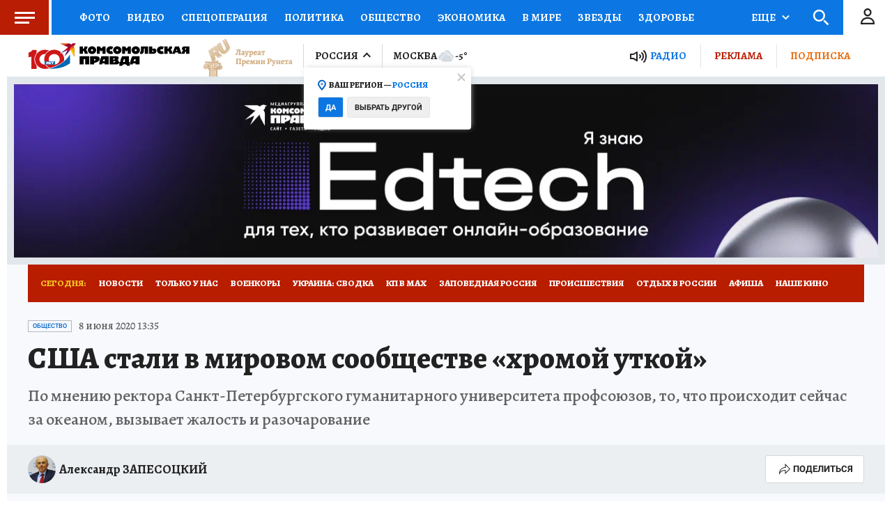

--- FILE ---
content_type: text/html
request_url: https://tns-counter.ru/nc01a**R%3Eundefined*kp_ru/ru/UTF-8/tmsec=kp_ru/536603735***
body_size: -71
content:
81F3710C69708E2FX1768984111:81F3710C69708E2FX1768984111

--- FILE ---
content_type: text/json; charset=utf-8
request_url: https://ssp.24smi.net/yhb
body_size: 2343
content:
{"bids":[{"displayCode":"(function (w, d) {var s = d.createElement('script');s.async = true;s.src = 'https://jsn.24smi.net/smi87.js';d.body.appendChild(s);(w.smiq = w.smiq || []).push({element: d.getElementById('adv-1768984110077-356'),blockId: 28986,yhb: true,yhbPrice: 9.1881,force: true,config: JSON.parse(\"{\\\"version\\\":\\\"2\\\",\\\"template_src\\\":\\\"https://jsn.24smi.net/9/3/28986/23070.js?t=1744107129\\\",\\\"device_target\\\":[{\\\"enabled\\\":true,\\\"type\\\":\\\"mobile\\\",\\\"width\\\":480},{\\\"enabled\\\":true,\\\"type\\\":\\\"tablet\\\",\\\"width\\\":1024},{\\\"enabled\\\":true,\\\"type\\\":\\\"desktop\\\"}],\\\"check_visibility\\\":true,\\\"shadow_dom\\\":true,\\\"renderer_src\\\":\\\"https://jsn.24smi.net/v2-renderer/31.js\\\",\\\"lazy_image\\\":true,\\\"dynamic_size\\\":true,\\\"data_url\\\":\\\"ssp12.24smi.net/rtb/v2/ad\\\",\\\"smi_uid\\\":\\\"vk7JLa46y\\\",\\\"check_teaser_visibility\\\":true,\\\"show_id\\\":\\\"1f38285f-a484-4a94-8705-6e2b1ccf2b48\\\",\\\"teaser_visibility_url\\\":\\\"dsp12.24smi.net/collect_teaser\\\",\\\"template_id\\\":23070,\\\"available_banner_sizes\\\":[{\\\"width\\\":320,\\\"height\\\":480},{\\\"width\\\":160,\\\"height\\\":600},{\\\"width\\\":240,\\\"height\\\":600},{\\\"width\\\":320,\\\"height\\\":250},{\\\"width\\\":336,\\\"height\\\":280},{\\\"width\\\":250,\\\"height\\\":250},{\\\"width\\\":480,\\\"height\\\":320},{\\\"width\\\":300,\\\"height\\\":500},{\\\"width\\\":600,\\\"height\\\":500},{\\\"width\\\":300,\\\"height\\\":250},{\\\"width\\\":320,\\\"height\\\":100},{\\\"width\\\":300,\\\"height\\\":300},{\\\"width\\\":970,\\\"height\\\":250},{\\\"width\\\":640,\\\"height\\\":300},{\\\"width\\\":300,\\\"height\\\":600},{\\\"width\\\":200,\\\"height\\\":200},{\\\"width\\\":640,\\\"height\\\":360},{\\\"width\\\":320,\\\"height\\\":50},{\\\"width\\\":240,\\\"height\\\":400}],\\\"config\\\":\\\"{}\\\",\\\"visibility_url\\\":\\\"dsp12.24smi.net/collect\\\"}\"),data: JSON.parse(\"{\\\"news\\\":[{\\\"id\\\":5572967,\\\"cid\\\":43155,\\\"title\\\":\\\"Давление станет 120 на 80, а сосуды очистятся за 10 дней! Рецепт\\\",\\\"url\\\":\\\"https://adwile.com/top/in/5572967/45745/?chash=vk7JLa46y\\\\u0026i=28986\\\\u0026p=gAAAAABpcI4waSJWIIs4vz8Uggdc_eRIZO6kOWpZRUyuHlXlZXYECrsWy5tQjtZl5h6__nt-nPXMF6wtdQ3Ybwrl1hXhNXiuNP9YGuQoHGASE8-GHJgXuqQ%3D\\\\u0026r=gAAAAABpcI4wj_JQKbTkrxCISpUAhBxbWTNPvQFLm3wSjLjyu0Yhweps9bj_uGmOeiALxOVfC-uxi3STP_BRr5vhCIHG5lqPQQ%3D%3D\\\\u0026show_id=1f38285f-a484-4a94-8705-6e2b1ccf2b48\\\\u0026smi_uid=vk7JLa46y\\\\u0026subid_algo=logreg_default_ad_hb_v0\\\\u0026subid_hist=vishist\\\\u0026subid_isbid=isbid_1\\\\u0026subid_pm=pm_1\\\\u0026subid_yhb=yhb_1\\\\u0026template_id=23070\\\\u0026utm_medium=cpc\\\\u0026utm_source=45745\\\",\\\"img\\\":\\\"https://img2.24smi.net/100_100/2/9/29c65cef3b73c2933028b4195291a8db.jpeg\\\",\\\"name\\\":\\\"\\\",\\\"icp\\\":\\\"203,116,98\\\",\\\"crid\\\":\\\"5572967\\\"},{\\\"id\\\":5572956,\\\"cid\\\":43155,\\\"title\\\":\\\"109 летний кардиолог дал рекомендации как снизить давление быстро\\\",\\\"url\\\":\\\"https://adwile.com/top/in/5572956/45745/?chash=vk7JLa46y\\\\u0026i=28986\\\\u0026p=gAAAAABpcI4waSJWIIs4vz8Uggdc_eRIZO6kOWpZRUyuHlXlZXYECrsWy5tQjtZl5h6__nt-nPXMF6wtdQ3Ybwrl1hXhNXiuNP9YGuQoHGASE8-GHJgXuqQ%3D\\\\u0026r=gAAAAABpcI4wj_JQKbTkrxCISpUAhBxbWTNPvQFLm3wSjLjyu0Yhweps9bj_uGmOeiALxOVfC-uxi3STP_BRr5vhCIHG5lqPQQ%3D%3D\\\\u0026show_id=1f38285f-a484-4a94-8705-6e2b1ccf2b48\\\\u0026smi_uid=vk7JLa46y\\\\u0026subid_algo=logreg_default_ad_hb_v0\\\\u0026subid_hist=vishist\\\\u0026subid_isbid=isbid_1\\\\u0026subid_pm=pm_1\\\\u0026subid_yhb=yhb_1\\\\u0026template_id=23070\\\\u0026utm_medium=cpc\\\\u0026utm_source=45745\\\",\\\"img\\\":\\\"https://img2.24smi.net/100_100/8/3/83ae32f19abd10fe8fae1af061665b17.jpeg\\\",\\\"name\\\":\\\"\\\",\\\"icp\\\":\\\"197,59,7\\\",\\\"crid\\\":\\\"5572956\\\"},{\\\"id\\\":5572947,\\\"cid\\\":43155,\\\"title\\\":\\\"Шарашит давление, шумит голова. Пока не стукнул инсульт, запишите\\\",\\\"url\\\":\\\"https://adwile.com/top/in/5572947/45745/?chash=vk7JLa46y\\\\u0026i=28986\\\\u0026p=gAAAAABpcI4waSJWIIs4vz8Uggdc_eRIZO6kOWpZRUyuHlXlZXYECrsWy5tQjtZl5h6__nt-nPXMF6wtdQ3Ybwrl1hXhNXiuNP9YGuQoHGASE8-GHJgXuqQ%3D\\\\u0026r=gAAAAABpcI4wj_JQKbTkrxCISpUAhBxbWTNPvQFLm3wSjLjyu0Yhweps9bj_uGmOeiALxOVfC-uxi3STP_BRr5vhCIHG5lqPQQ%3D%3D\\\\u0026show_id=1f38285f-a484-4a94-8705-6e2b1ccf2b48\\\\u0026smi_uid=vk7JLa46y\\\\u0026subid_algo=logreg_default_ad_hb_v0\\\\u0026subid_hist=vishist\\\\u0026subid_isbid=isbid_1\\\\u0026subid_pm=pm_1\\\\u0026subid_yhb=yhb_1\\\\u0026template_id=23070\\\\u0026utm_medium=cpc\\\\u0026utm_source=45745\\\",\\\"img\\\":\\\"https://img2.24smi.net/100_100/3/3/3395f36c058a0dbc96465cb6d705aaad.jpeg\\\",\\\"name\\\":\\\"\\\",\\\"icp\\\":\\\"143,120,99\\\",\\\"crid\\\":\\\"5572947\\\"},{\\\"id\\\":5572957,\\\"cid\\\":43155,\\\"title\\\":\\\"Гипертоники, не ждите инфаркта. Если давление выше 120/80, ешьте.\\\",\\\"url\\\":\\\"https://adwile.com/top/in/5572957/45745/?chash=vk7JLa46y\\\\u0026i=28986\\\\u0026p=gAAAAABpcI4waSJWIIs4vz8Uggdc_eRIZO6kOWpZRUyuHlXlZXYECrsWy5tQjtZl5h6__nt-nPXMF6wtdQ3Ybwrl1hXhNXiuNP9YGuQoHGASE8-GHJgXuqQ%3D\\\\u0026r=gAAAAABpcI4wj_JQKbTkrxCISpUAhBxbWTNPvQFLm3wSjLjyu0Yhweps9bj_uGmOeiALxOVfC-uxi3STP_BRr5vhCIHG5lqPQQ%3D%3D\\\\u0026show_id=1f38285f-a484-4a94-8705-6e2b1ccf2b48\\\\u0026smi_uid=vk7JLa46y\\\\u0026subid_algo=logreg_default_ad_hb_v0\\\\u0026subid_hist=vishist\\\\u0026subid_isbid=isbid_1\\\\u0026subid_pm=pm_1\\\\u0026subid_yhb=yhb_1\\\\u0026template_id=23070\\\\u0026utm_medium=cpc\\\\u0026utm_source=45745\\\",\\\"img\\\":\\\"https://img2.24smi.net/100_100/4/2/4219885b1ffce99d5a0845ae409ca5a2.jpeg\\\",\\\"name\\\":\\\"\\\",\\\"icp\\\":\\\"216,203,202\\\",\\\"crid\\\":\\\"5572957\\\"},{\\\"id\\\":5572950,\\\"cid\\\":43155,\\\"title\\\":\\\"Кардиологи не ожидали, но эта таблетка очищает сосуды за ночь!\\\",\\\"url\\\":\\\"https://adwile.com/top/in/5572950/45745/?chash=vk7JLa46y\\\\u0026i=28986\\\\u0026p=gAAAAABpcI4waSJWIIs4vz8Uggdc_eRIZO6kOWpZRUyuHlXlZXYECrsWy5tQjtZl5h6__nt-nPXMF6wtdQ3Ybwrl1hXhNXiuNP9YGuQoHGASE8-GHJgXuqQ%3D\\\\u0026r=gAAAAABpcI4wj_JQKbTkrxCISpUAhBxbWTNPvQFLm3wSjLjyu0Yhweps9bj_uGmOeiALxOVfC-uxi3STP_BRr5vhCIHG5lqPQQ%3D%3D\\\\u0026show_id=1f38285f-a484-4a94-8705-6e2b1ccf2b48\\\\u0026smi_uid=vk7JLa46y\\\\u0026subid_algo=logreg_default_ad_hb_v0\\\\u0026subid_hist=vishist\\\\u0026subid_isbid=isbid_1\\\\u0026subid_pm=pm_1\\\\u0026subid_yhb=yhb_1\\\\u0026template_id=23070\\\\u0026utm_medium=cpc\\\\u0026utm_source=45745\\\",\\\"img\\\":\\\"https://img2.24smi.net/100_100/1/7/1773df02048aab4df78ce23e3d91261e.jpeg\\\",\\\"name\\\":\\\"\\\",\\\"icp\\\":\\\"26,42,63\\\",\\\"crid\\\":\\\"5572950\\\"}],\\\"settings\\\":{\\\"checkVisibility\\\":true,\\\"useSlider\\\":false,\\\"billingNoticeUrl\\\":\\\"https://ssp12.24smi.net/rtb/v2/bn?id=20bf9871-9143-49eb-b8f3-8832ce8f44db\\\",\\\"cmUrls\\\":[\\\"https://cm.pxltag.com/sync?platform_id=e8ab3b1c90494e6195eea5afa9b47bd7\\\\u0026external_id=vk7JLa46y\\\",\\\"https://lbs-eu1.ads.betweendigital.com/match?bidder_id=45802\\\\u0026external_user_id=vk7JLa46y\\\\u0026external_matching=1\\\\u0026forward=1\\\",\\\"https://mc.acint.net/rmatch?dp=475\\\\u0026r=https%3A%2F%2Fcm.pxltag.com%2Fsync%3Fplatform_id%3D63769%26external_id%3D%24%7BUSER_ID%7D\\\",\\\"https://sp.kombinat.digital/cm?ssp=adwile\\\\u0026redirect_url=https%3A%2F%2Fcm.pxltag.com%2Fsync%3Fplatform_id%3D63840%26external_id%3D%7Buid%7D\\\",\\\"https://cm.pxltag.com/rsync?platform_id=63849\\\\u0026sync_url=https%3A%2F%2Fa.utraff.com%2Fsync%3Fssp%3D3785%26id%3D%7Binner_id%7D\\\",\\\"https://cm.pxltag.com/rsync?platform_id=63859\\\\u0026sync_url=https%3A%2F%2Fexchange.buzzoola.com%2Fcookiesync%2Fssp%2Fadwile%3Fuid%3D%7Binner_id%7D\\\",\\\"https://a.giraff.io/rtb/sync?ssp=adwile-ssp\\\\u0026redirect=https%3A%2F%2Fcm.pxltag.com%2Fsync%3Fplatform_id%3D63867%26external_id%3D%24%7BUID%7D\\\",\\\"https://cm.pxltag.com/rsync?platform_id=63621\\\\u0026sync_url=https%3A%2F%2Flbs-eu1.ads.betweendigital.com%2Fmatch%3Fbidder_id%3D45802%26external_user_id%3D%7Binner_id%7D%26external_matching%3D1%26forward%3D1\\\"],\\\"diUrls\\\":[\\\"https://dsp12.24smi.net/di?id=1f38285f-a484-4a94-8705-6e2b1ccf2b48\\\"]}}\")});})(window, document);","id":"adv-1768984110077-356","cpm":9.1881,"currency":"RUB","codeType":"js","placementId":"28986","size":{"width":300,"height":600},"place_sizes":[[300,600],[240,400]],"disableFullscreen":true}]}